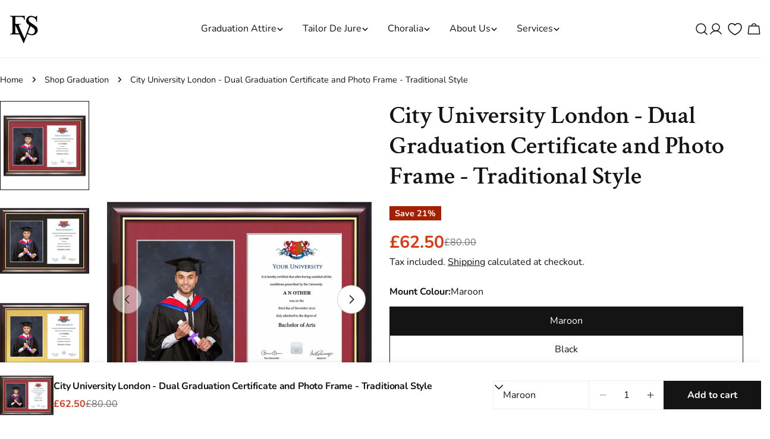

--- FILE ---
content_type: text/css
request_url: https://evess.co/cdn/shop/t/79/assets/component-product-variant-picker.css?v=165436528996422612571767869837
body_size: 364
content:
variant-selects{display:block}variant-selects input:is([type=checkbox],[type=radio]):is(:disabled,.disabled)+label{cursor:pointer}.product-form__input input[type=radio]{clip:rect(0,0,0,0);overflow:hidden;position:absolute;height:1px;width:1px}.product-form__input input[type=radio]:not(.disabled):not(.visually-disabled)+label>.label-unavailable{display:none}.product-form__input--dropdown{--swatch-input--size: 2rem;margin-bottom:1.6rem}.product-form__input--dropdown .dropdown-swatch{position:absolute;inset-inline-start:1.6rem;top:calc(50% - var(--swatch-input--size) / 2);width:var(--swatch-input--size);height:var(--swatch-input--size);z-index:1}.product-form__input--dropdown .dropdown-swatch+select{padding-inline-start:calc(2.4rem + var(--swatch-input--size))}.product-form__input--button{--variant-pills-border-width: 1px}.product-form__input--button input[type=radio]+label{display:flex;align-items:center;justify-content:center;text-align:center;position:relative;cursor:pointer;margin:0;padding:0 2.4rem;min-height:var(--buttons-height);min-width:var(--buttons-height);transition:all var(--duration-default) ease;color:rgb(var(--color-foreground));background-color:rgb(var(--color-background));border:var(--variant-pills-border-width) solid rgb(var(--color-foreground));border-radius:var(--variant-pills-radius, var(--buttons-radius))}.product-form__input--button input[type=radio]+label:hover{background-color:rgb(var(--color-foreground));color:rgb(var(--color-background))}.product-form__input--button input[type=radio]:checked+label{background-color:rgb(var(--color-foreground));color:rgb(var(--color-background))}.product-form__input--button input[type=radio]:checked+label::selection{background-color:rgba(var(--color-background),.3)}.product-form__input--button input[type=radio]:disabled+label,.product-form__input--button input[type=radio].disabled+label{border-color:var(--color-foreground-lighten-19);color:var(--color-foreground-lighten-19)}.product-form__input--button input[type=radio]:disabled+label:before,.product-form__input--button input[type=radio].disabled+label:before{content:"";position:absolute;width:100%;height:100%;top:0;left:0;background:linear-gradient(to bottom left,transparent calc(50% - var(--variant-pills-border-width)),var(--color-foreground-lighten-19) 50%,transparent calc(50% + var(--variant-pills-border-width))) no-repeat;border-radius:inherit;z-index:1}.product-form__input--button input[type=radio]:disabled+label:hover,.product-form__input--button input[type=radio].disabled+label:hover{color:rgb(var(--color-background))}.product-form__input--button input[type=radio]:disabled:checked+label,.product-form__input--button input[type=radio].disabled:checked+label{color:rgba(var(--color-background),.5)}.product-form__input--button input[type=radio]:disabled:checked+label:before,.product-form__input--button input[type=radio].disabled:checked+label:before{background:linear-gradient(to bottom left,transparent calc(50% - var(--variant-pills-border-width)),rgba(var(--color-background),.5) 50%,transparent calc(50% + var(--variant-pills-border-width))) no-repeat}.product-form__input--button input[type=radio]:focus-visible+label,.product-form__input--button input[type=radio].focused+label{box-shadow:0 0 0 .3rem rgb(var(--color-background)),0 0 0 .5rem rgba(var(--color-foreground),.55)}.product-form__input--button-square{--swatch-radius: 0}.product-form__input--button-square input[type=radio]+label,.product-form__input--button-square input[type=radio]+label>.swatch-color{border-radius:0}.product-form__input--button-square input[type=radio]+label:not([data-swatch-type=variant_image],[data-swatch-type=color_swatch],[data-swatch-type=shopify_swatch],[data-swatch-type=text]){padding:0 .8rem}.product-form__input--button-circle{--swatch-radius: 9999px}.product-form__input--button-circle input[type=radio]+label:not([data-swatch-type=variant_image],[data-swatch-type=color_swatch],[data-swatch-type=shopify_swatch]){border-radius:calc(var(--buttons-height) / 2)}.product-form__input--button-circle input[type=radio]+label:not([data-swatch-type=variant_image],[data-swatch-type=color_swatch],[data-swatch-type=shopify_swatch],[data-swatch-type=text]){padding:0 2.4rem}.product-form__input--button-standard{--swatch-radius: var(--small-blocks-radius);--variant-pills-radius: var(--small-blocks-radius)}.product-form__input--color .swatch-color,.product-form__input--swatch .swatch-color{background:var(--swatch-background);background-position:var(--swatch-focal-point, 50%);background-size:cover;min-width:calc(var(--swatch-size) - .2rem);min-height:calc(var(--swatch-size) - .2rem);margin:.1rem;border-radius:var(--swatch-radius);position:relative}.product-form__input--color .swatch-color:before,.product-form__input--color .swatch-color:after,.product-form__input--swatch .swatch-color:before,.product-form__input--swatch .swatch-color:after{content:"";position:absolute;top:0;right:0;bottom:0;left:0;border-radius:inherit;transition:all var(--duration-default)}.product-form__input--color .swatch-color:before,.product-form__input--swatch .swatch-color:before{opacity:0;box-shadow:0 0 0 .5rem rgb(var(--color-background)),0 0 0 .6rem var(--active-shadow-color)}.product-form__input--color .swatch-color:after,.product-form__input--swatch .swatch-color:after{box-shadow:0 0 0 .1rem rgb(var(--color-border))}.product-form__input--color input[type=radio]:checked+label .swatch-color,.product-form__input--swatch input[type=radio]:checked+label .swatch-color{--active-shadow-color: rgb(var(--color-foreground))}.product-form__input--color input[type=radio]:checked+label .swatch-color:before,.product-form__input--swatch input[type=radio]:checked+label .swatch-color:before{opacity:1}.product-form__input--color input[type=radio]:is(.disabled)+label,.product-form__input--swatch input[type=radio]:is(.disabled)+label{opacity:1}.product-form__input--color input[type=radio]:is(.disabled)+label .swatch-color,.product-form__input--swatch input[type=radio]:is(.disabled)+label .swatch-color{opacity:.5}.product-form__input--color input[type=radio]:is(.disabled)+label .swatch-color:before,.product-form__input--swatch input[type=radio]:is(.disabled)+label .swatch-color:before{background:linear-gradient(to bottom left,transparent calc(50% - .5px),var(--color-foreground-lighten-19) calc(50% - .5px) calc(50% + .5px),transparent calc(50% + .5px));opacity:1;box-shadow:none}.product-form__input--color input[type=radio]:is(.disabled):checked+label .swatch-color:before,.product-form__input--swatch input[type=radio]:is(.disabled):checked+label .swatch-color:before{top:-.5rem;right:-.5rem;bottom:-.5rem;left:-.5rem;box-shadow:0 0 0 .1rem var(--color-foreground-lighten-19)}.product-form__input--swatch{display:flex;flex-wrap:wrap}@media screen and (forced-colors: active){.product-form__input--button input[type=radio]:checked+label{text-decoration:underline}.product-form__input--button input[type=radio]:focus-visible+label{outline:transparent solid 1px;outline-offset:2px}}
/*# sourceMappingURL=/cdn/shop/t/79/assets/component-product-variant-picker.css.map?v=165436528996422612571767869837 */


--- FILE ---
content_type: text/css
request_url: https://evess.co/cdn/shop/t/79/assets/component-multicolumn-card.css?v=177536091748601410891767869854
body_size: -324
content:
.multicolumn-card__image{display:inline-block;vertical-align:top;max-width:100%;width:var(--image-width);margin-bottom:var(--image-spacing-bottom, 2.4rem)}@media (max-width: 767.98px){.multicolumn-card__image{width:var(--image-width-mobile, var(--image-width));margin-bottom:var(--image-spacing-bottom-mobile, 2rem)}}.multicolumn-card__info .multicolumn-card__title+.multicolumn-card__text{margin-top:.8rem}.multicolumn-card__info .btn{margin-top:1.6rem}.multicolumn-card__info>*:first-child{margin-top:0!important}@media (max-width: 767.98px){.multicolumn-card__info .multicolumn-card__title+.multicolumn-card__text{margin-top:.4rem}.multicolumn-card__info .btn{margin-top:1.2rem}}.multicolumn-card--image-full{--image-width: 100%}.multicolumn-card--image-full img{width:100%}.multicolumn-card--image-extra-large{--image-width: 15rem;--image-width-mobile: 12rem}.multicolumn-card--image-large{--image-width: 7.2rem;--image-width-mobile: 4.8rem}.multicolumn-card--image-medium{--image-width: 5.6rem;--image-width-mobile: 4rem}.multicolumn-card--image-small{--image-width: 4rem}@media (max-width: 767.98px){.multicolumn-card-mobile-horizontal{display:flex;align-items:flex-start;gap:1.6rem;text-align:start}.multicolumn-card-mobile-horizontal .multicolumn-card__image{flex-shrink:0;margin:0;width:4rem}}
/*# sourceMappingURL=/cdn/shop/t/79/assets/component-multicolumn-card.css.map?v=177536091748601410891767869854 */
